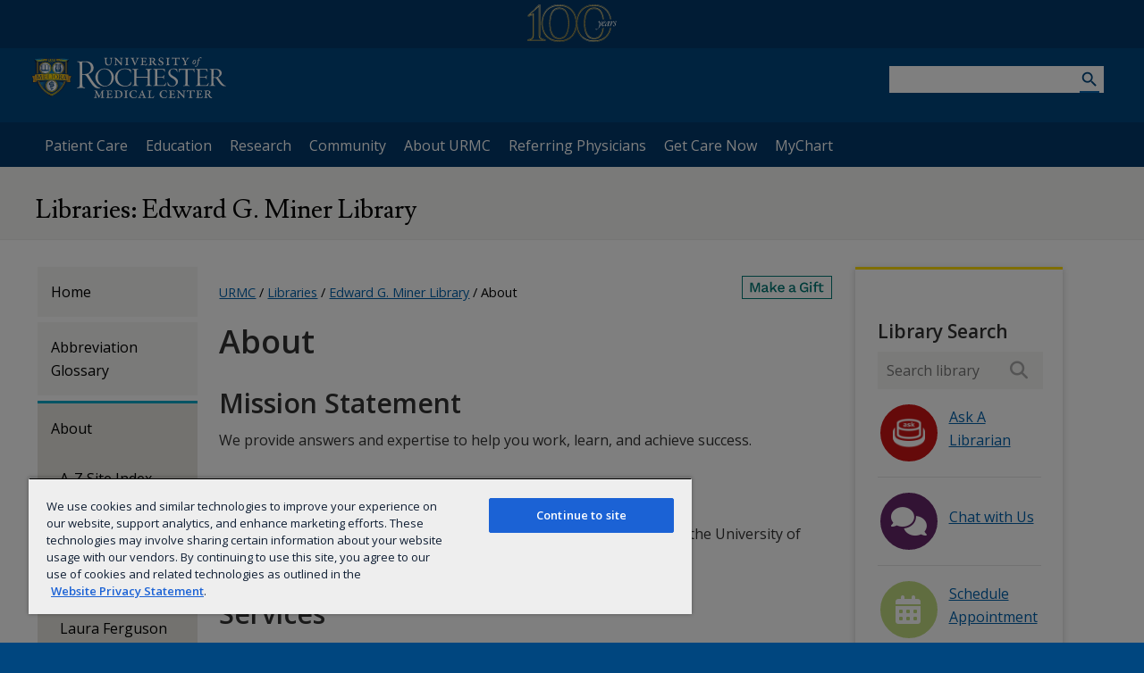

--- FILE ---
content_type: text/css
request_url: https://www.urmc.rochester.edu/urmc-legacy/css/Page_Miner_Includes.css
body_size: 836
content:
.egm-includes-quicklinks{align-items:center;border-bottom:1px solid rgba(0,0,0,.1);display:flex}.egm-includes-quicklinks-bottom{border-bottom:none}.egm-includes-quicklinks-icon{float:left}.egm-includes-quicklinks-icon-image{min-height:70px;min-width:70px}.egm-includes-quicklinks-text{float:right;min-height:98px;padding-left:10px;display:grid;align-items:center}.egm-includes-quicklinks-text-link{margin-bottom:10px;margin-top:10px}.egm-includes-quicklinks-text-description{margin-bottom:10px}.egm-includes-quicklinks-icon .box-icon-small{align-items:center;background:#0061ab;border:3px solid #fff;border-radius:50px;display:flex;flex-direction:column;height:64px;justify-content:center;position:relative;width:64px;z-index:10}.egm-includes-quicklinks-icon .box-icon-small i{color:#fff;font-size:32px}.egm-includes-quicklinks-icon .box-icon-small i:hover{color:#fff;font-size:32px;text-decoration:none}.egm-includes-quicklinks-icon .box-icon-small.purple{background:#642768}.egm-includes-quicklinks-icon .box-icon-small.yellow{background:#fd0}.egm-includes-quicklinks-icon .box-icon-small.green{background:#c1dc81}.egm-includes-quicklinks-icon .box-icon-small.red{background:#cc1414}.fa-egm-aal-quicklinks{max-height:36px;max-width:36px}.egm-includes-search-container{max-width:236px}.egm-includes-search{display:flex;overflow:auto}.egm-includes-search-box{float:left;width:80%}#egmIncludesSearchboxFieldset{border:none;margin:0;padding:0}#egmIncludesSearchboxInput{border:1px solid #e5e5e5;height:22px;min-width:165px;padding:10px;width:165px}.egm-includes-search-button{background:#0061ab;border:1px solid #0061ab;float:right;height:42px;text-align:center;width:42px}.egm-includes-search-button-fa{color:#fff;font-size:20px;margin-top:11px}.egm-includes-contact-container{background-color:#f8f8f8;border:2px solid #d8d8d8;padding:25px 0;text-align:center}.egm-includes-contact-icon{background:#0061ab;border-radius:25px;cursor:pointer;height:36px;margin-left:8px;margin-right:8px;width:36px;z-index:10}.egm-includes-contact-fa{color:#fff;font-size:22px;margin-left:1px;margin-top:7px}.egm-includes-contact-icon-contactus{align-items:center;background:#0061ab;display:flex;justify-content:center;margin-bottom:16px;width:196px}.egm-includes-contact-icon-facebook{background:#4e71a8}.egm-includes-contact-icon-twitter{background:#1cb7eb}.egm-includes-contact-icon-rss{background:#f8991d}.egm-includes-contact-icon-instagram{background:#dd007b}.egm-includes-contact-container-bottom{align-items:center;display:flex;justify-content:center}.egm-includes-contact-h4 .egm-contact-text,.egm-includes-contact-h4 .egm-contact-text:hover{color:#fff;text-decoration:none}.egm-includes-contact-fa-contact{color:#fff;font-size:22px;margin-top:4px}.egm-includes-contact-h4{color:#fff;margin:0}.condition-search input{padding:15px}